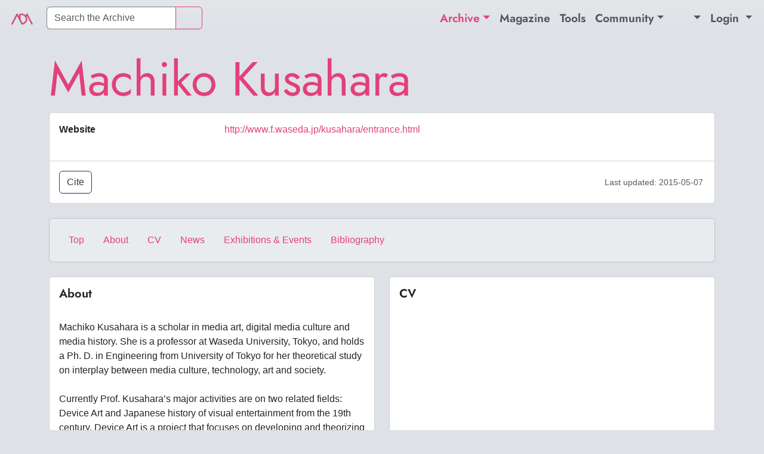

--- FILE ---
content_type: text/html;charset=utf-8
request_url: https://digitalartarchive.at/database/artist/1076/
body_size: 4953
content:
<!DOCTYPE html>
<html lang="en-US">
	<head>
		<meta charset="utf-8">
		<!--
	:::::::::::::::::::::::::::::::::::::::::::::::::::::::::::::::::::::::::::::::::
	::::                   copyright: ARCHIVE of DIGITAL ART                     ::::
	:::::::::::::::::::::::::::::::::::::::::::::::::::::::::::::::::::::::::::::::::
	This website is powered by TYPO3 - inspiring people to share!
	TYPO3 is a free open source Content Management Framework initially created by Kasper Skaarhoj and licensed under GNU/GPL.
	TYPO3 is copyright 1998 - 2025 of Kasper Skaarhoj. Extensions are copyright of their respective owners.
	Information and contribution at https://typo3.org/
-->
		<base href="https://digitalartarchive.at/">
		<title>Machiko Kusahara - ADA | Archive of Digital Art</title>
		<meta property="og:title" content="Machiko Kusahara">
		<link rel="canonical" href="https://digitalartarchive.at/database/artist/1076/">
		<meta property="profile:first_name" content="Machiko">
		<meta property="profile:last_name" content="Kusahara">
		<meta property="profile:gender" content="female">
		<meta name="viewport" content="width=device-width, initial-scale=1, shrink-to-fit=no">
		<meta name="theme-color" content="#E2407B">
		<meta name="keywords" content="virtual art,media art,art,database">
		<meta name="description" content="The Archive of Digital Art">
		<meta name="copyright" content="© Archive of Digital Art">
		<meta name="robots" content="index,follow">
		<meta name="language" content="en">
		<link rel="stylesheet" type="text/css" href="typo3temp/compressor/merged-MTUxODE2ODE4Nw.css?1764457539" media="all">
		<script src="typo3temp/compressor/bootstrap.bundle.min-MTk0MzM4MDU0.js?1730819441" type="text/javascript" defer="defer"></script>
		<script src="typo3temp/compressor/merged-ODA2NDc0NzU5.js?1732631633" type="text/javascript" defer="defer"></script>
		<link rel="icon" sizes="16x16 32x32 64x64" type="image/vnd.microsoft.icon" href="/typo3conf/ext/va_style/Resources/Public/Images/v2/icon.ico?1690888931">
		<link rel="icon" sizes="any" type="image/svg+xml" href="/typo3conf/ext/va_style/Resources/Public/Images/v2/square.svg?1690888931">
		<link rel="icon" sizes="16x16" type="image/png" href="/typo3conf/ext/va_style/Resources/Public/Images/v2/icon_16.png?1690888931">
		<link rel="icon" sizes="32x32" type="image/png" href="/typo3conf/ext/va_style/Resources/Public/Images/v2/icon_32.png?1690888931">
		<link rel="icon" sizes="64x64" type="image/png" href="/typo3conf/ext/va_style/Resources/Public/Images/v2/icon_64.png?1690888931">
		<meta property="og:image:type" content="image/webp">
		<meta property="og:image:width" content="1200">
		<meta property="og:image:height" content="600">
		<meta property="og:image" content="/typo3conf/ext/va_style/Resources/Public/Images/v2/wide.webp?1690888931">
		<meta property="og:type" content="website">
		<meta property="og:locale" content="en_US">
		<meta property="og:site_name" content="ADA | Archive of Digital Art">
		<link rel="canonical" href="https://digitalartarchive.at/database/artist/1076/"> </head>
	<body id="db">
		<header>
			<nav class="navbar sticky navbar-expand-md">
				<div class="container-fluid"> <a class="navbar-brand" title="Home" href="home/"> <img width="50" height="auto" src="typo3conf/ext/va_style/Resources/Public/Images/v2/logo7p.svg?1678792382" alt="ADA Logo"> </a>
					<button class="navbar-toggler text-primary" type="button" data-bs-toggle="collapse" data-bs-target="#navbarSupportedContent" aria-controls="navbarSupportedContent" aria-expanded="false" aria-label="Toggle navigation"> <span class="icon" data-icon="menu"></span> </button>
					<div class="collapse navbar-collapse" id="navbarSupportedContent">
						<div class="form-inline my-0 mr-lg-2">
							<form name="form_kesearch_pi1" class="my-0" method="get" action="archive/search/">
								<div class="input-group"> <input type="search" class="form-control border-dark border-opacity-50" placeholder="Search the Archive" aria-label="Search" name="tx_kesearch_pi1[sword]">
									<button class="btn btn-outline-primary" type="submit"> <span class="icon" data-icon="search">Search</span> </button>
									 </div>
								 </form>
							 </div>
						<ul class="navbar-nav ms-auto">
							<li class="nav-item dropdown"><a href="archive/search/" class="nav-link dropdown-toggle active" role="button" data-bs-toggle="dropdown">Archive</a>
								<div class="dropdown-menu"><a href="archive/search/" class="dropdown-item">Search</a><a href="archive/artist-index/" class="dropdown-item">Artist Index</a><a href="archive/institution-index/" class="dropdown-item">Institution Index</a><a href="archive/keywords/" class="dropdown-item">Thesaurus</a>
									<div class="dropdown-divider">[Default Title]</div>
									<a href="archive/help/" class="dropdown-item">ADA Help</a><a href="archive/about/" class="dropdown-item">About</a></div>
								<span class="visually-hidden">(current)</span></li>
							<li class="nav-item"><a href="magazine/" class="nav-link">Magazine</a></li>
							<li class="nav-item"><a href="tools/" class="nav-link">Tools</a></li>
							<li class="nav-item dropdown"><a href="community/feedback/" class="nav-link dropdown-toggle" role="button" data-bs-toggle="dropdown">Community</a>
								<div class="dropdown-menu"><a href="community/feedback/" class="dropdown-item">Feedback</a><a href="community/join/" class="dropdown-item">Join</a></div>
							</li>
							 </ul>
						<div class="navbar-nav dropdown"> <a class="nav-link dropdown-toggle" title="Theme" href="#" id="themeDropdown" role="button" data-bs-toggle="dropdown" aria-haspopup="true" aria-expanded="false">
								<div class="icon-wrap"> <span class="icon" data-icon="theme">Theme</span> <span class="icon-text d-md-none me-0">Theme</span> </div>
								 </a>
							<div class="dropdown-menu dropdown-menu-end" aria-labelledby="themeDropdown">
								<button class="dropdown-item" role="button" data-va-toggle="theme-set" data-va-theme="light">
									<div class="icon-wrap"> <span class="icon" data-icon="light"></span><span class="icon-text">Light</span> </div>
									 </button>
								<button class="dropdown-item" role="button" data-va-toggle="theme-set" data-va-theme="dark">
									<div class="icon-wrap"> <span class="icon" data-icon="dark"></span><span class="icon-text">Dark</span> </div>
									 </button>
								<button class="dropdown-item" role="button" data-va-toggle="theme-clear">
									<div class="icon-wrap"> <span class="icon" data-icon="theme"></span><span class="icon-text">Auto</span> </div>
									 </button>
								 </div>
							 </div>
						<div class="navbar-nav dropdown"> <a class="nav-link dropdown-toggle" id="loginDropdown" href="#" role="button" data-bs-toggle="dropdown" aria-haspopup="true" aria-expanded="false"> Login </a>
							<div class="dropdown-menu dropdown-menu-end" aria-labelledby="loginDropdown"> <a class="dropdown-item" rel="nofollow" href="login/"> Login </a>
								<div class="dropdown-divider"></div>
								 </div>
							 </div>
						 </div>
					 </nav>
				 </header>
			 <main role="main">
				<div class="container">
					<div id="c50" class="csc-default">
						<div class="tx-vafe-pi1">
							<div class="profile-page">
								<h1 class="display-1" id="title">Machiko Kusahara</h1>
								<div class="mb-4">
									<div class="card">
										<div class="card-body">
											<dl class="row">
												<dt class="col-sm-3">Website</dt>
												<dd class="col-sm-6"> <a target="_blank" href="http://www.f.waseda.jp/kusahara/entrance.html">http://www.f.waseda.jp/kusahara/entrance.html</a><br /> </dd>
												 </dl>
											 </div>
										<div class="card-footer flex-row-1">
											<button type="button" data-bs-toggle="modal" data-bs-target="#modal-cite" class="btn btn-outline-secondary">Cite</button>
											<div class="modal fade cite-reference-modal" id="modal-cite" tabindex="-1" role="dialog" aria-labelledby="modal-cite-title" aria-hidden="true">
												<div class="modal-dialog modal-dialog-centered" role="document">
													<div class="modal-content">
														<div class="modal-header">
															<h5 class="modal-title" id="modal-cite-title"> BibTeX Cite </h5>
															<button type="button" class="btn-close" data-bs-dismiss="modal" aria-label="Close"></button>
															 </div>
														<div class="modal-body">
															<pre id="modal-cite-content" class="code cite-overlay-content">@online{AdaProfile1076,
  publisher = {Archive of Digital Art},
  title = {Machiko Kusahara - artist profile},
  url = {https://digitalartarchive.at/database/artist/1076/},
  urldate = {2025-11-26}
}</pre>
															 </div>
														<div class="modal-footer">
															<button type="button" class="btn btn-secondary" data-bs-dismiss="modal"> Close </button>
															<button type="button" class="btn btn-primary" data-va-copy-content="#modal-cite-content"> <span class="icon" data-icon="copy"></span> <span class="icon-text"> Copy </span> </button>
															 </div>
														 </div>
													 </div>
												 </div>
											 <small class="align-self-center ms-auto text-muted"> Last updated: <time datetime="2015-05-07">2015-05-07</time> </small> </div>
										 </div>
									 </div>
								<div class="mb-4 sticky-top">
									<div class="card bg-body-secondary">
										<div class="card-body">
											<ul class="nav flex-row">
												<li class="nav-item"> <a class="nav-link" href="database/artist/1076/#title"> Top </a> </li>
												<li class="nav-item"> <a class="nav-link" href="database/artist/1076/#heading-about"> About </a> </li>
												<li class="nav-item"> <a class="nav-link" href="database/artist/1076/#heading-cv"> CV </a> </li>
												<li class="nav-item"> <a class="nav-link" href="database/artist/1076/#heading-news"> News </a> </li>
												<li class="nav-item"> <a class="nav-link" href="database/artist/1076/#heading-events"> Exhibitions & Events </a> </li>
												<li class="nav-item"> <a class="nav-link" href="database/artist/1076/#heading-publications"> Bibliography </a> </li>
												 </ul>
											 </div>
										 </div>
									 </div>
								<div class="row row-cols-1 row-cols-lg-2 g-4 mb-4 cols-h-100">
									<div class="col">
										<div class="card">
											<div class="card-header">
												<h5 class="card-title" id="heading-about"> About </h5>
												 </div>
											<div class="card-body" id="body-about">
												<p class="bodytext">Machiko Kusahara is a scholar in media art, digital media culture and media history. She is a professor at Waseda University, Tokyo, and holds a Ph. D. in Engineering from University of Tokyo for her theoretical study on interplay between media culture, technology, art and society.<br /> <br />Currently Prof. Kusahara&rsquo;s major activities are on two related fields: Device Art and Japanese history of visual entertainment from the 19th century. Device Art is a project that focuses on developing and theorizing a new form of media art that connects art, technology, design and products, with five-year grant from JST (Japan Science and Technology Agency). In the field of media history her research topics include magic lantern (utsushi-e) and panorama among others. The interplay between art, technology, culture and society has been the theme of her research.</p>
												 </div>
											 </div>
										 </div>
									<div class="col">
										<div class="card">
											<div class="card-header">
												<h5 class="card-title" id="heading-cv"> CV </h5>
												 </div>
											<div class="card-body" id="body-cv"> </div>
											 </div>
										 </div>
									 </div>
								<div class="row row-cols-1 row-cols-lg-2 g-4 mb-4 cols-h-100">
									<div class="col">
										<div class="card news">
											<div class="card-header">
												<h5 class="card-title" id="heading-news"> News </h5>
												 </div>
											<div class="card-list mb-1" id="body-news"> </div>
											 </div>
										 </div>
									<div class="col">
										<div class="card event">
											<div class="card-header">
												<h5 class="card-title" id="heading-events"> Exhibitions & Events </h5>
												 </div>
											<div class="card-list mb-1" id="body-events">
												<div class="card event-item">
													<div class="card-header">
														<div class="d-flex flex-column">
															<h5 class="card-title"> <a href="database/event/26/"> Alien Intelligence </a> </h5>
															 <time datetime="2000" class="me-2 text-muted">2000</time> </div>
														 </div>
													<div class="card-body"> <a href="database/institution/4/"> KIASMA </a>
														<div class="align-row" id="evt-r1">
															<div class="va-dynload-load"></div>
															<div class="va-dynload-return text-muted"> </div>
															 </div>
														 </div>
													<div class="card-footer p-0"></div>
													 </div>
												<div class="card event-item">
													<div class="card-header">
														<div class="d-flex flex-column">
															<h5 class="card-title"> <a href="database/event/2815/"> Growing Things </a> </h5>
															 <time datetime="2000" class="me-2 text-muted">2000</time> </div>
														 </div>
													<div class="card-body"> <a href="database/institution/1548/"> The Banff Centre </a>
														<div class="align-row" id="evt-r2">
															<div class="va-dynload-load"></div>
															<div class="va-dynload-return text-muted"> </div>
															 </div>
														 </div>
													<div class="card-footer p-0"></div>
													 </div>
												<div class="card event-item">
													<div class="card-header">
														<div class="d-flex flex-column">
															<h5 class="card-title"> <a href="database/event/591/"> ISEA 2000: revelation </a> </h5>
															 <time datetime="2000" class="me-2 text-muted">2000</time> </div>
														 </div>
													<div class="card-body"> <a href="database/institution/79/"> ISEA International </a>
														<div class="align-row" id="evt-r3">
															<div class="va-dynload-load"></div>
															<div class="va-dynload-return text-muted"> </div>
															 </div>
														 </div>
													<div class="card-footer p-0"></div>
													 </div>
												 </div>
											 </div>
										 </div>
									 </div>
								<div class="mb-4">
									<div class="card publications">
										<div class="card-header">
											<h5 class="card-title" id="heading-publications"> Bibliography </h5>
											 </div>
										<div class="card-body px-0" id="body-lit">
											<ul class="list-group list-group-flush list-hover">
												<li class="list-group-item align-row publication-item">
													<div> <b>Kusahara, Machinko</b>. <b><a href="database/literature/4109/">»The “Baby Talkie,” Domestic Media, and the Japanese Modern.«</a></b> In <i>Media Archaeology</i>, edited by Erkki Huhtamo and Jussi ParikkaUC Press: 2011. </div>
													 </li>
												<li class="list-group-item align-row publication-item">
													<div> <b>Kusahara, Machinko</b>. <b><a href="database/literature/4110/">»Assembling Art, Design, Technology and Media Culture: The Challenge of Japanese Device Art.«</a></b> In <i>Coded Cultures. New Creative Practices out of Diversity</i>, edited by Georg Russegger and Matthias Tarasiewicz and Michal WlodkowskiVienna: Springer: 2011. </div>
													 </li>
												<li class="list-group-item align-row publication-item">
													<div> <b>Kusahara, Machinko</b>. <b><a href="database/literature/4108/">»We Will Open the Panorama-kan: The Beginning of the ‘Panorama Craze’ in Meiji Japan.«</a></b> In <i>The Panorama in the Old World and the New</i>, edited by Gabriele KollerBüro Wilhelm, Amberg: 2010. </div>
													 </li>
												<li class="list-group-item align-row publication-item">
													<div> <b>Kusahara, Machinko</b>. <b><a href="database/literature/4106/">»Device Art: Media Art Meets Mass Production.«</a></b> In <i>Digital by Design</i>, edited by TroikaLondon: Thames and Hudson: 2008. </div>
													 </li>
												<li class="list-group-item align-row publication-item">
													<div> <b>Kusahara, Machiko</b>. <b><a href="database/literature/4107/">»A Turning Point in Japanese Avant-garde Art: 1964 – 1970.«</a></b> In <i>Place Studies in Art, Media, Science and Technology</i>, edited by Andreas Broeckmann and Gunalan NadarajanVDG Weimar: 2008. </div>
													 </li>
												<li class="list-group-item align-row publication-item">
													<div> <b>Kusahara, Machinko</b>. <b><a href="database/literature/4105/">»Device Art: A New Approach in Understanding Japanese Contemporary Media Art.«</a></b> In <i>MediaArtHistories</i>, edited by Oliver GrauCambridge, MA: MIT Press: 2007. </div>
													 </li>
												<li class="list-group-item align-row publication-item">
													<div> <b>Kusahara, Machinko</b>. <b><a href="database/literature/4111/">»They Are Born to Play: Japanese Visual Entertainment from Nintento to Mobile Phones.«</a></b> <i>Art Inquiry</i> (2004). </div>
													 </li>
												<li class="list-group-item align-row publication-item">
													<div> <b>Kusahara, Machinko</b>. <b><a href="database/literature/4112/">»From Ukiyo-e to Mobile Phone Screens - A Japanese Perspective.«</a></b> In <i>Migrating Images</i>, edited by Peter C. Seel and Petra StegmannBerlin: House of World Cultures: 2004. </div>
													 </li>
												<li class="list-group-item align-row publication-item">
													<div> <b>Kusahara, Machiko</b>. <b><a href="database/literature/1828/">»Presence, Abscence and Knowledge, in: Telerobotic Art.«</a></b> In <i>The Robot in the Garden: Telerobotics and Teleepistemology in the Age of the Internet</i>, edited by Ken Goldberg, 198-212. Cambridge, MA: MIT Press, 2000. </div>
													 </li>
												<li class="list-group-item align-row publication-item">
													<div> <b>Kusahara, Machiko</b>. <b><a href="database/literature/1419/">»Transition of Concept of Life an Art and Culture from Automata to	Network.«</a></b> In <i>Art@Science</i>, edited by Christa Sommerer and Laurent Mignonneau, 99-119. New York, Wien: Springer Verlag, 1998. </div>
													 </li>
												<li class="list-group-item align-row publication-item">
													<div> <b>Sommerer, Christa and Laurent Mignonneau and M. Kusahara</b>. <b><a href="database/literature/1098/">»Art as Living System.«</a></b> <i>Systems, Control, and Information Journal</i> 40, no. 8 (1996): 16-23. </div>
													 </li>
												<li class="list-group-item align-row publication-item">
													<div> <b>Kusahara, Machiko</b>. <b><a href="database/literature/512/">»A Topology of Body and Space.«</a></b> In <i>The Museum Inside The Network</i>, edited by ICC/NTTTokyo, JP: ICC/NTT Publishing, 1995. </div>
													 </li>
												<li class="list-group-item align-row publication-item">
													<div> <b>Kusahara, Machiko</b>. <b><a href="database/literature/497/">»Computer Art.«</a></b> <i>Studio Voice</i> (March 1994). </div>
													 </li>
												<li class="list-group-item align-row publication-item">
													<div> <b>Kusahara, Machiko</b>. <b><a href="database/literature/479/">»Interactive Plant Growing.«</a></b> <i>Asahi Shinbun</i> (September 10th 1994). </div>
													 </li>
												<li class="list-group-item align-row publication-item">
													<div> <b>Kusahara, Machiko</b>. <b><a href="database/literature/468/">»"A-Volve" at ICC Gallery, Tokyo.«</a></b> <i>Asahi Shinbun</i> (December 11th 1994). </div>
													 </li>
												 </ul>
											 </div>
										<div class="card-footer"> <small class="text-mute"> 15 publications</small> </div>
										 </div>
									 </div>
								 </div>
							 </div>
						 </div>
					 </div>
				 </main>
			<footer>
				<div class="row">
					<div class="col">© 1999 – 2025</div>
					<div class="col"><a href="imprint/">Imprint</a></div>
					 </div>
				 </footer>
			 </body>
		 </html>

--- FILE ---
content_type: image/svg+xml
request_url: https://digitalartarchive.at/typo3conf/ext/va_style/Resources/Public/Images/v2/logo7p.svg?1678792382
body_size: 1286
content:
<?xml version="1.0"?>
<!DOCTYPE svg PUBLIC '-//W3C//DTD SVG 1.0//EN'
          'http://www.w3.org/TR/2001/REC-SVG-20010904/DTD/svg10.dtd'>
<svg xmlns:xlink="http://www.w3.org/1999/xlink" style="fill-opacity:1; color-rendering:auto; color-interpolation:auto; text-rendering:auto; stroke:black; stroke-linecap:square; stroke-miterlimit:10; shape-rendering:auto; stroke-opacity:1; fill:black; stroke-dasharray:none; font-weight:normal; stroke-width:1; font-family:'Dialog'; font-style:normal; stroke-linejoin:miter; font-size:12px; stroke-dashoffset:0; image-rendering:auto;" width="800" height="320" xmlns="http://www.w3.org/2000/svg"
><!--Generated by the Batik Graphics2D SVG Generator--><defs id="genericDefs"
  /><g
  ><g style="fill:rgb(209,77,123); stroke-width:39.9; stroke-linecap:round; stroke:rgb(209,77,123);"
    ><line y2="32" style="fill:none;" x1="133" x2="266" y1="288"
    /></g
    ><g style="fill:rgb(209,77,123); stroke-width:39.9; stroke-linecap:round; stroke:rgb(209,77,123);"
    ><line y2="288" style="fill:none;" x1="266" x2="399" y1="32"
      /><path style="fill:none;" d="M344.6007 38.2648 A133 128 0 1 1 406.5058 286.4241"
      /><line y2="169.6" style="fill:none;" x1="339.15" x2="339.15" y1="41.6"
      /><line y2="288" style="fill:none;" x1="532" x2="665" y1="32"
      /><line y2="83.2" style="fill:none;" x1="532" x2="505.4" y1="32"
    /></g
  ></g
></svg
>


--- FILE ---
content_type: application/javascript
request_url: https://digitalartarchive.at/typo3temp/compressor/merged-ODA2NDc0NzU5.js?1732631633
body_size: 4189
content:

document.addEventListener('readystatechange', async evt => {
'use strict';

if (document.readyState != 'complete') return;
if (!window.va) window.va = {};

let popover_timeout = null;

const popup_from_url = async (element, url) => {
  let r = await fetch(url, { headers: [ ['Accept', 'text/html'] ] });
  if (!r.ok) { console.error(`CTX1001 ${r.status} ${r.statusText}`, await r.text()); throw Error('CTX1001'); }

  let c = va.parse(await r.text());
  if (!c) { throw Error('CTX1002'); } else {
    let t = ''; let h = c.querySelector('.csc-header');
    if (h) { h.remove(); t = h.textContent; }
    return new bootstrap.Popover(element, {
      content: c.innerHTML, title: t, html: true, trigger: 'manual', placement: 'top', fallbackPlacements: ['left', 'bottom', 'right']
    });
  }
}

const add_to_collection = async (e) => {
  let api = e.currentTarget?.dataset['vaCollectionApi'];
  let work = e.currentTarget?.dataset['vaAddWork'];
  if (!api || !work) return;
  let ret = await fetch(api, {
    method: 'POST',
    mode: 'same-origin',
    cache: 'no-cache',
    headers: {
      'Content-Type': 'application/json',
      'Accept': 'application/json'
    },
    body: JSON.stringify({'add': [ work ]})
  });
  if (ret.ok()) {
    let data = ret.json();
  }
}

const show_popover = (e) => {
  if (popover_timeout) return;

  popover_timeout = setTimeout(async () => {
    let p = bootstrap.Popover.getInstance(e);
    if (!p) {
      let url = e.dataset['vaContextHelp'];
      if (!url) return;
      p = await popup_from_url(e, url);
    }
    p.show();
  }, 1000);
}

const hide_popover = (e) => {
  if (popover_timeout) {
    clearTimeout(popover_timeout);
    popover_timeout = null;
  } else {
    let p = bootstrap.Popover.getInstance(e);
    if (p) p.hide();
  }
}

const toggle_popover = (e) => {
  let p = bootstrap.Popover.getInstance(e);
  if (p) p.toggle();
  else {
    let url = e.dataset['vaContextHelp'];
    if (!url) return;
    popup_from_url(e, url).then(p => p.show());
  }
}

const destroy_popover = (e) => {
  if (popover_timeout) {
    clearTimeout(popover_timeout);
    popover_timeout = null;
  } else {
    let p = bootstrap.Popover.getInstance(e);
    if (p) p.dispose();
  }
}

if (!window.va.help) window.va.help = {};

window.va.help.update = (elem) => {
  elem.querySelectorAll('[data-va-context-help]').forEach(e => {
    let p = bootstrap.Popover.getInstance(e);
    if (p) {
      p.update();
    } else {
        if (['INPUT', 'TEXTAREA'].indexOf(e.nodeName) > -1) {
        e.addEventListener('blur', () => hide_popover(e));
        e.addEventListener('focus', () => show_popover(e));
      } else if (['BUTTON', 'A'].indexOf(e.nodeName) > -1) {
        e.addEventListener('click', () => toggle_popover(e));
        e.addEventListener('blur', () => hide_popover(e));
      } else {
        e.addEventListener('mouseout', () => hide_popover(e));
        e.addEventListener('mouseover', () => show_popover(e));
      }
    }
  });
}

window.va.help.dispose = (elem) => {
  elem.querySelectorAll('[data-va-context-help]').forEach(e => {
    destroy_popover(e);
  });
}

document.querySelectorAll('[data-va-copy-content]').forEach(element => element.addEventListener('click', event => {
  try {
    let target = document.querySelector(event.currentTarget.dataset['vaCopyContent']);
    if (target) navigator.clipboard.writeText(target.innerText).then(() => document.querySelectorAll('.modal.show').forEach(e => bootstrap.Modal.getInstance(e).hide()));
  } catch (e) {
    console.error('CopyContent: ', e);
  }
}));

document.querySelectorAll('[data-va-target][data-va-url]').forEach(element => element.addEventListener('click', event => {
  let target = document.querySelector(element.dataset['vaTarget']);
  if (!target) return;
  let url = element.dataset['vaUrl'];
  event.preventDefault();
  fetch(url).then(async response => {
    if (response.ok && response.status == 200)
      target.replaceChildren(... window.va.parse(await response.text()).childNodes);
    else
      console.warn(url, response.statusText);
  }).catch(e => console.error(e));
}));

document.querySelectorAll('[data-va-toggle=show-partial]').forEach(element => element.addEventListener('click', event => {
  let target = document.querySelector(element.dataset['vaTarget']);
  if (!target) return;
  event.preventDefault();
  event.currentTarget.classList.toggle('shown');
  target.classList.toggle('shown');
}));

if (typeof(show_sunburst) == 'function' && typeof(show_timeline) == 'function') {
  show_sunburst('#d3-sunburst');
  for (const t of ['sunburst', 'timeline']) {
    let tab = document.querySelector(`#tab-${t}`);
    tab.addEventListener('hide.bs.tab', e => { document.querySelector(`#help-${t}`).style.display = 'none'; hide_popover(document.querySelector(`#help-${t} button`)); });
    tab.addEventListener('shown.bs.tab', e => { document.querySelector(`#help-${t}`).style.display = null; if (t=='sunburst') show_sunburst(`#d3-${t}`); else show_timeline(`#d3-${t}`); });
  }
}

document.querySelectorAll('[data-va-collection-api]').forEach(element => element.addEventListener('click', add_to_collection));

va.help.update(document);

});

document.addEventListener('readystatechange', async evt => {
'use strict';

if (document.readyState != 'complete') return;
console.log('FeatherIcons https://feathericons.com/ Copyright (c) 2013-2017 Cole Bemis');
const icons = {
  'arrow-right':'<path d="M5 12 19 12M12 5 19 12 12 19"/>',
  'alert':'<path d="M10.29 3.86 1.82 18a2 2 0 0 0 1.71 3h16.94a2 2 0 0 0 1.71-3L13.71 3.86a2 2 0 0 0-3.42 0zM12 9 12 13M12 17 12.01 17"/>',
  'info':'<circle cx="12" cy="12" r="10"/><path d="M12 16 12 12M12 8 12.01 8"/>',
  'help':'<circle cx="12" cy="12" r="10"/><path d="M9.09 9a3 3 0 0 1 5.83 1c0 2-3 3-3 3m.08 4h.01"/>',
  'x':'<path d="M18 6 6 18M6 6l12 12"/>',
  'check':'<polyline points="20 6 9 17 4 12"/>',
  'copy':'<rect x="9" y="9" width="13" height="13" rx="2" ry="2"/><path d="M5 15H4a2 2 0 0 1-2-2V4a2 2 0 0 1 2-2h9a2 2 0 0 1 2 2v1"/>',
  'plus':'<path d="M12 5 12 19M5 12 19 12"/>',
  'save':'<path d="M19 21H5a2 2 0 0 1-2-2V5a2 2 0 0 1 2-2h11l5 5v11a2 2 0 0 1-2 2z"/><polyline points="17 21 17 13 7 13 7 21"/><polyline points="7 3 7 8 15 8"/>',
  'edit':'<path d="M11 4H4a2 2 0 0 0-2 2v14a2 2 0 0 0 2 2h14a2 2 0 0 0 2-2v-7"/><path d="M18.5 2.5a2.121 2.121 0 0 1 3 3L12 15l-4 1 1-4 9.5-9.5z"/>',
  'delete':'<path d="M21 4H8l-7 8 7 8h13a2 2 0 0 0 2-2V6a2 2 0 0 0-2-2zM18 9 12 15M12 9 18 15"/>',
  'download':'<path d="M21 15v4a2 2 0 0 1-2 2H5a2 2 0 0 1-2-2v-4M7 10 12 15 17 10M12 15 12 3"/>',
  'upload':'<path d="M21 15v4a2 2 0 0 1-2 2H5a2 2 0 0 1-2-2v-4M17 8 12 3 7 8M12 3 12 15"/>',
  'link': '<path d="M10 13a5 5 0 0 0 7.54.54l3-3a5 5 0 0 0-7.07-7.07l-1.72 1.71"/><path d="M14 11a5 5 0 0 0-7.54-.54l-3 3a5 5 0 0 0 7.07 7.07l1.71-1.71"/>',
  'external-link':'<path d="M18 13v6a2 2 0 0 1-2 2H5a2 2 0 0 1-2-2V8a2 2 0 0 1 2-2h6M15 3 21 3 21 9M10 14 21 3"/>',
  'more-horizontal':'<circle cx="12" cy="12" r="1"/><circle cx="19" cy="12" r="1"/><circle cx="5" cy="12" r="1"/>',
  'search':'<circle cx="11" cy="11" r="8"/><path d="M21 21 16.65 16.65"/>',
  'magazine':'<path d="M2 3h6a4 4 0 0 1 4 4v14a3 3 0 0 0-3-3H2zM22 3h-6a4 4 0 0 0-4 4v14a3 3 0 0 1 3-3h7z"/>',
  'filter':'<path d="M22 3 2 3 10 12.46 10 19 14 21 14 12.46 22 3z"/>',
  'menu':'<line x1="3" y1="12" x2="21" y2="12"/><line x1="3" y1="6" x2="21" y2="6"/><line x1="3" y1="18" x2="21" y2="18"/>',
  'graph':'<circle cx="18" cy="5" r="3"/><circle cx="6" cy="12" r="3"/><circle cx="18" cy="19" r="3"/><path d="M8.59 13.51 15.42 17.49M15.41 6.51 8.59 10.49"/>',
  'chevron-up':'<path d="M18 15 12 9 6 15"/>',
  'chevron-down':'<path d="M6 9 12 15 18 9"/>',
  'chevron-left':'<path d="M15 18 9 12 15 6"/>',
  'chevron-right':'<path d="M9 18 15 12 9 6"/>',
  'chevrons-up':'<path d="M17 11 12 6 7 11M17 18 12 13 7 18"/>',
  'chevrons-down':'<path d="M7 13 12 18 17 13M7 6 12 11 17 6"/>',
  'chevrons-left':'<path d="M11 17 6 12 11 7M18 17 13 12 18 7"/>',
  'chevrons-right':'<path d="M13 17 18 12 13 7M6 17 11 12 6 7"/>',
  'file':'<path d="M14 2H6a2 2 0 0 0-2 2v16a2 2 0 0 0 2 2h12a2 2 0 0 0 2-2V8z"/><path d="M14 2 14 8 20 8M16 13 8 13M16 17 8 17M10 9 9 9 8 9"/>',
  'image':'<rect width="18" height="18" x="3" y="3" rx="2" ry="2"/><circle cx="8.5" cy="8.5" r="1.5"/><path d="M21 15 16 10 5 21"/>',
  'video':'<rect width="20" height="20" x="2" y="2" rx="2.18" ry="2.18"/><path d="M7 2 7 22M17 2 17 22M2 12 22 12M2 7 7 7M2 17 7 17M17 17 22 17M17 7 22 7"/>',
  'stack':'<path d="M12 2 2 7 12 12 22 7 12 2zM2 17 12 22 22 17M2 12 12 17 22 12"/>',
  'sorting-alph-up':'<path d="M3 7 7 3 11 7"/><path d="M7 3 7 21"/><path d="M15 15h6l-6 6h6"/><path d="m15 9 3-6 3 6"/><path d="M16 8h4"/>',
  'sorting-alph-down':'<path d="M3 17 7 21 11 17"/><path d="M7 3 7 21"/><path d="M15 15h6l-6 6h6"/><path d="m15 9 3-6 3 6"/><path d="M16 8h4"/>',
  'sorting-num-up':'<path d="M3 7 7 3 11 7"/><path d="M7 3 7 21"/><path d="m15 5 2-2v6"/><path id="path562" d="M17 13a2 2 0 0 0-2 2 2 2 0 0 0 2 2 2 2 0 0 0 2-2 2 2 0 0 0-2-2zm2 2.45L17 20l2-4.55z"/>',
  'sorting-num-down':'<path d="M3 17 7 21 11 17"/><path d="M7 3 7 21"/><path d="m15 5 2-2v6"/><path id="path562" d="M17 13a2 2 0 0 0-2 2 2 2 0 0 0 2 2 2 2 0 0 0 2-2 2 2 0 0 0-2-2zm2 2.45L17 20l2-4.55z"/>',
  'sorting-type-up':'<path d="M3 7 7 3 11 7"/><path d="M7 3 7 21"/><path fill="currentColor" d="M15 3H19V6H15z"/><path fill="currentColor" d="m17 10 2 3h-4z"/><circle cx="17" cy="19" r="2" fill="currentColor"/>',
  'sorting-type-down':'<path d="M3 17 7 21 11 17"/><path d="M7 3 7 21"/><path fill="currentColor" d="M15 3H19V6H15z"/><path fill="currentColor" d="m17 10 2 3h-4z"/><circle cx="17" cy="19" r="2" fill="currentColor"/>',
  'sorting-score-up':'<path id="polyline3650" d="M3 7 7 3 11 7"/><path id="polyline3650-3" d="M7 3 7 21"/><path d="m17.022 3.756 1.262 2.522 2.784.446-2.008 1.98.436 2.785-2.503-1.298-2.515 1.275.461-2.781-1.99-1.998 2.788-.42z"/>',
  'sorting-score-down':'<path d="M3 17 7 21 11 17M7 3 7 21M17.022 3.756l1.262 2.522 2.784.446-2.008 1.98.436 2.785-2.503-1.298-2.515 1.275.461-2.781-1.99-1.998 2.788-.42z"/>',
  'tool':'<path d="M14.7 6.3a1 1 0 0 0 0 1.4l1.6 1.6a1 1 0 0 0 1.4 0l3.77-3.77a6 6 0 0 1-7.94 7.94l-6.91 6.91a2.12 2.12 0 0 1-3-3l6.91-6.91a6 6 0 0 1 7.94-7.94l-3.76 3.76z"/>',
  'zoom-in':'<circle cx="11" cy="11" r="8"/><path d="M21 21 16.65 16.65M11 8 11 14M8 11 14 11"/>',
  'zoom-out':'<circle cx="11" cy="11" r="8"/><path d="M21 21 16.65 16.65M8 11 14 11"/>',
  'cycle':'<path d="M23 4 23 10 17 10M1 20 1 14 7 14"/><path d="M3.51 9a9 9 0 0 1 14.85-3.36L23 10M1 14l4.64 4.36A9 9 0 0 0 20.49 15"/>',
  'eye':'<path d="M1 12s4-8 11-8 11 8 11 8-4 8-11 8-11-8-11-8z"/><circle cx="12" cy="12" r="3"/>',
  'eye-off':'<path d="M17.94 17.94A10.07 10.07 0 0 1 12 20c-7 0-11-8-11-8a18.45 18.45 0 0 1 5.06-5.94M9.9 4.24A9.12 9.12 0 0 1 12 4c7 0 11 8 11 8a18.5 18.5 0 0 1-2.16 3.19m-6.72-1.07a3 3 0 1 1-4.24-4.24"/><line x1="1" y1="1" x2="23" y2="23"/>',
  'theme':'<path fill="currentColor" fill-opacity=".5" d="M12 2a10 10 0 0 1 10 10 10 10 0 0 1-10 10"/><path d="M12 22C6.477 22 2 17.523 2 12S6.477 2 12 2z"/>',
  'light':'<circle cx="12" cy="12" r="5"/><path d="M12 1 12 3M12 21 12 23M4.22 4.22 5.64 5.64M18.36 18.36 19.78 19.78M1 12 3 12M21 12 23 12M4.22 19.78 5.64 18.36M18.36 5.64 19.78 4.22"/>',
  'dark':'<path d="M21 12.79A9 9 0 1 1 11.21 3 7 7 0 0 0 21 12.79z"/>',
  'user':'<path d="M20 21v-2a4 4 0 0 0-4-4H8a4 4 0 0 0-4 4v2"/><circle cx="12" cy="7" r="4"/>'
};

if (!window.va) window.va = {};
window.va.icons = (elem) => {
  elem.querySelectorAll('.icon[data-icon]').forEach(e => {
    if (icons[e.dataset['icon']]) {
      let p = e.parentElement;
      if (['A', 'BUTTON'].indexOf(p.nodeName) > -1 && !p.hasAttribute('title')) p.setAttribute('title', e.innerText);
      e.innerHTML = '<svg xmlns="http://www.w3.org/2000/svg" fill="none" stroke="currentColor" stroke-linecap="round" stroke-linejoin="round" stroke-width="2" viewBox="0 0 24 24">' + icons[e.dataset['icon']] + '</svg>';
    }
  });
}

va.icons(document);

window.va.parse = (text) => (new DOMParser()).parseFromString(text,'text/html').body;

window.va.darkmode = {};
window.va.darkmode.setting = (theme) => {
  if (theme === undefined) {
    theme = localStorage.getItem('theme');
    return theme === null ? window.matchMedia('(prefers-color-scheme: dark)').matches ? 'dark' : 'light' : theme;
  } else localStorage.setItem('theme', theme);
}

window.va.darkmode.get = () => {
  let theme = document.body.getAttribute('data-bs-theme');
  return theme === null ? window.va.darkmode.setting() : theme;
}

window.va.darkmode.set = (theme, save) => {
  document.body.setAttribute('data-bs-theme', theme);
  document.querySelectorAll('[data-theme]').forEach(e => e.setAttribute('data-theme', theme));
  if (save) window.va.darkmode.setting(theme);
}

window.va.darkmode.clear = () => {
  localStorage.removeItem('theme');
  let theme = window.va.darkmode.setting();
  if (theme) window.va.darkmode.set(theme);
}

let theme = window.va.darkmode.setting();
if (theme) window.va.darkmode.set(theme);

window.matchMedia('(prefers-color-scheme: dark)').addEventListener('change', e => {
  if (localStorage.getItem('theme') === null)
    window.va.darkmode.set(e.matches ? 'dark' : 'light');
  document.querySelectorAll("[data-va-toggle='theme']").forEach(e => e.checked = e.matches);
});

document.querySelectorAll("[data-va-toggle='theme-set']").forEach(e => e.addEventListener('click', (evt) => window.va.darkmode.set(evt.currentTarget.dataset['vaTheme'], true)));
document.querySelectorAll("[data-va-toggle='theme-clear']").forEach(e => e.addEventListener('click', () => window.va.darkmode.clear()));

const checkSticky = (elem, height) => { if (document.body.scrollTop > height || document.documentElement.scrollTop > height) elem.classList.add('is-sticky'); else elem.classList.remove('is-sticky'); }

document.querySelectorAll(".sticky-top-observed").forEach(elem => {
  let height = elem.clientHeight * 1.1 + elem.clientTop ;
  checkSticky(elem, height);
  addEventListener('scroll', () => checkSticky(elem, height));
});
});
